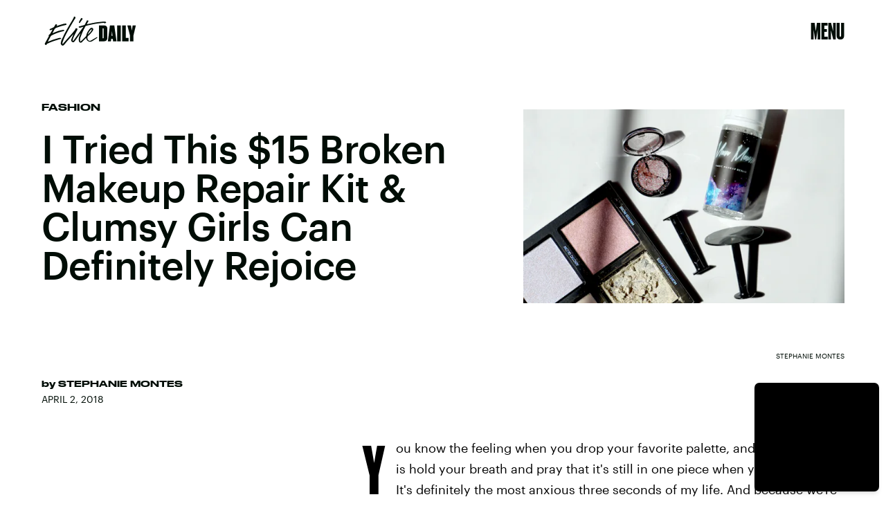

--- FILE ---
content_type: text/html; charset=utf-8
request_url: https://www.google.com/recaptcha/api2/aframe
body_size: 268
content:
<!DOCTYPE HTML><html><head><meta http-equiv="content-type" content="text/html; charset=UTF-8"></head><body><script nonce="Ej4JIuDq5wbCSdCSCW-piA">/** Anti-fraud and anti-abuse applications only. See google.com/recaptcha */ try{var clients={'sodar':'https://pagead2.googlesyndication.com/pagead/sodar?'};window.addEventListener("message",function(a){try{if(a.source===window.parent){var b=JSON.parse(a.data);var c=clients[b['id']];if(c){var d=document.createElement('img');d.src=c+b['params']+'&rc='+(localStorage.getItem("rc::a")?sessionStorage.getItem("rc::b"):"");window.document.body.appendChild(d);sessionStorage.setItem("rc::e",parseInt(sessionStorage.getItem("rc::e")||0)+1);localStorage.setItem("rc::h",'1769298362774');}}}catch(b){}});window.parent.postMessage("_grecaptcha_ready", "*");}catch(b){}</script></body></html>